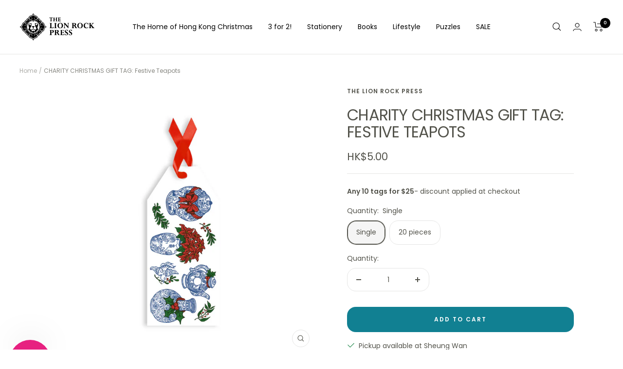

--- FILE ---
content_type: text/javascript; charset=utf-8
request_url: https://www.thelionrockpress.com/products/christmas-gift-tags.js
body_size: 950
content:
{"id":7868935274727,"title":"CHARITY CHRISTMAS GIFT TAG: Festive Teapots","handle":"christmas-gift-tags","description":"\u003cmeta charset=\"utf-8\"\u003e\n\u003cp class=\"uk-text-left uk-text-large\" data-mce-fragment=\"1\"\u003eThe Lion Rock Press is proudly supporting the HK charity\u003cspan data-mce-fragment=\"1\"\u003e Mother's Choice and Kong Kong Biodiversity Museum\u003c\/span\u003e.\u003cspan data-mce-fragment=\"1\"\u003e \u003c\/span\u003e\u003cstrong data-mce-fragment=\"1\"\u003e100% of the profit\u003c\/strong\u003e\u003cspan data-mce-fragment=\"1\"\u003e \u003c\/span\u003efrom the sale of this gift tag will go directly to benefitting these amazing organisations.\u003c\/p\u003e\n\u003cdiv class=\"\" id=\"addtowish394\" data-mce-fragment=\"1\"\u003eAdd the perfect finishing HK touch to your Christmas gift with this festive gift tag.\u003cbr\u003e\n\u003c\/div\u003e\n\u003cul data-mce-fragment=\"1\"\u003e\n\u003cli data-mce-fragment=\"1\"\u003eplain white on reverse for your own message\u003c\/li\u003e\n\u003cli data-mce-fragment=\"1\"\u003emeasures (approx) 10cm x 5cm\u003c\/li\u003e\n\u003cli data-mce-fragment=\"1\"\u003epremium printed card\u003c\/li\u003e\n\u003cli data-mce-fragment=\"1\"\u003esatin finish matching ribbon\u003c\/li\u003e\n\u003cli data-mce-fragment=\"1\"\u003eFSC approved paper, as always\u003c\/li\u003e\n\u003c\/ul\u003e","published_at":"2024-09-20T13:35:10+08:00","created_at":"2022-05-24T16:59:32+08:00","vendor":"The Lion Rock Press","type":"Festive","tags":["Charity Christmas","Gift Tags"],"price":500,"price_min":500,"price_max":2500,"available":true,"price_varies":true,"compare_at_price":5000,"compare_at_price_min":5000,"compare_at_price_max":5000,"compare_at_price_varies":false,"variants":[{"id":50138459635943,"title":"Single","option1":"Single","option2":null,"option3":null,"sku":"XMGTFCP","requires_shipping":true,"taxable":false,"featured_image":{"id":42904328569063,"product_id":7868935274727,"position":1,"created_at":"2024-08-20T21:51:23+08:00","updated_at":"2025-09-18T14:13:00+08:00","alt":null,"width":1080,"height":1080,"src":"https:\/\/cdn.shopify.com\/s\/files\/1\/0629\/0374\/6791\/files\/Untitled_design_57_27e381cb-fe7e-4c6b-9960-d12c3bb8b845.png?v=1758175980","variant_ids":[50138459635943,50281028092135]},"available":true,"name":"CHARITY CHRISTMAS GIFT TAG: Festive Teapots - Single","public_title":"Single","options":["Single"],"price":500,"weight":2,"compare_at_price":null,"inventory_management":"shopify","barcode":"4897132542883","featured_media":{"alt":null,"id":35474077941991,"position":1,"preview_image":{"aspect_ratio":1.0,"height":1080,"width":1080,"src":"https:\/\/cdn.shopify.com\/s\/files\/1\/0629\/0374\/6791\/files\/Untitled_design_57_27e381cb-fe7e-4c6b-9960-d12c3bb8b845.png?v=1758175980"}},"requires_selling_plan":false,"selling_plan_allocations":[]},{"id":50281028092135,"title":"20 pieces","option1":"20 pieces","option2":null,"option3":null,"sku":"","requires_shipping":true,"taxable":false,"featured_image":{"id":42904328569063,"product_id":7868935274727,"position":1,"created_at":"2024-08-20T21:51:23+08:00","updated_at":"2025-09-18T14:13:00+08:00","alt":null,"width":1080,"height":1080,"src":"https:\/\/cdn.shopify.com\/s\/files\/1\/0629\/0374\/6791\/files\/Untitled_design_57_27e381cb-fe7e-4c6b-9960-d12c3bb8b845.png?v=1758175980","variant_ids":[50138459635943,50281028092135]},"available":true,"name":"CHARITY CHRISTMAS GIFT TAG: Festive Teapots - 20 pieces","public_title":"20 pieces","options":["20 pieces"],"price":2500,"weight":2,"compare_at_price":5000,"inventory_management":"shopify","barcode":"","featured_media":{"alt":null,"id":35474077941991,"position":1,"preview_image":{"aspect_ratio":1.0,"height":1080,"width":1080,"src":"https:\/\/cdn.shopify.com\/s\/files\/1\/0629\/0374\/6791\/files\/Untitled_design_57_27e381cb-fe7e-4c6b-9960-d12c3bb8b845.png?v=1758175980"}},"requires_selling_plan":false,"selling_plan_allocations":[]}],"images":["\/\/cdn.shopify.com\/s\/files\/1\/0629\/0374\/6791\/files\/Untitled_design_57_27e381cb-fe7e-4c6b-9960-d12c3bb8b845.png?v=1758175980","\/\/cdn.shopify.com\/s\/files\/1\/0629\/0374\/6791\/files\/Untitled_design_27_cc8c79f7-99bb-4558-8cf8-d4975a615044.png?v=1758175980","\/\/cdn.shopify.com\/s\/files\/1\/0629\/0374\/6791\/files\/Untitleddesign_7_4614b715-115f-4dca-a47b-256bad2694d1.png?v=1758175980"],"featured_image":"\/\/cdn.shopify.com\/s\/files\/1\/0629\/0374\/6791\/files\/Untitled_design_57_27e381cb-fe7e-4c6b-9960-d12c3bb8b845.png?v=1758175980","options":[{"name":"Quantity","position":1,"values":["Single","20 pieces"]}],"url":"\/products\/christmas-gift-tags","media":[{"alt":null,"id":35474077941991,"position":1,"preview_image":{"aspect_ratio":1.0,"height":1080,"width":1080,"src":"https:\/\/cdn.shopify.com\/s\/files\/1\/0629\/0374\/6791\/files\/Untitled_design_57_27e381cb-fe7e-4c6b-9960-d12c3bb8b845.png?v=1758175980"},"aspect_ratio":1.0,"height":1080,"media_type":"image","src":"https:\/\/cdn.shopify.com\/s\/files\/1\/0629\/0374\/6791\/files\/Untitled_design_57_27e381cb-fe7e-4c6b-9960-d12c3bb8b845.png?v=1758175980","width":1080},{"alt":null,"id":35483156512999,"position":2,"preview_image":{"aspect_ratio":1.0,"height":1080,"width":1080,"src":"https:\/\/cdn.shopify.com\/s\/files\/1\/0629\/0374\/6791\/files\/Untitled_design_27_cc8c79f7-99bb-4558-8cf8-d4975a615044.png?v=1758175980"},"aspect_ratio":1.0,"height":1080,"media_type":"image","src":"https:\/\/cdn.shopify.com\/s\/files\/1\/0629\/0374\/6791\/files\/Untitled_design_27_cc8c79f7-99bb-4558-8cf8-d4975a615044.png?v=1758175980","width":1080},{"alt":null,"id":33898041802983,"position":3,"preview_image":{"aspect_ratio":1.0,"height":1080,"width":1080,"src":"https:\/\/cdn.shopify.com\/s\/files\/1\/0629\/0374\/6791\/files\/Untitleddesign_7_4614b715-115f-4dca-a47b-256bad2694d1.png?v=1758175980"},"aspect_ratio":1.0,"height":1080,"media_type":"image","src":"https:\/\/cdn.shopify.com\/s\/files\/1\/0629\/0374\/6791\/files\/Untitleddesign_7_4614b715-115f-4dca-a47b-256bad2694d1.png?v=1758175980","width":1080}],"requires_selling_plan":false,"selling_plan_groups":[]}